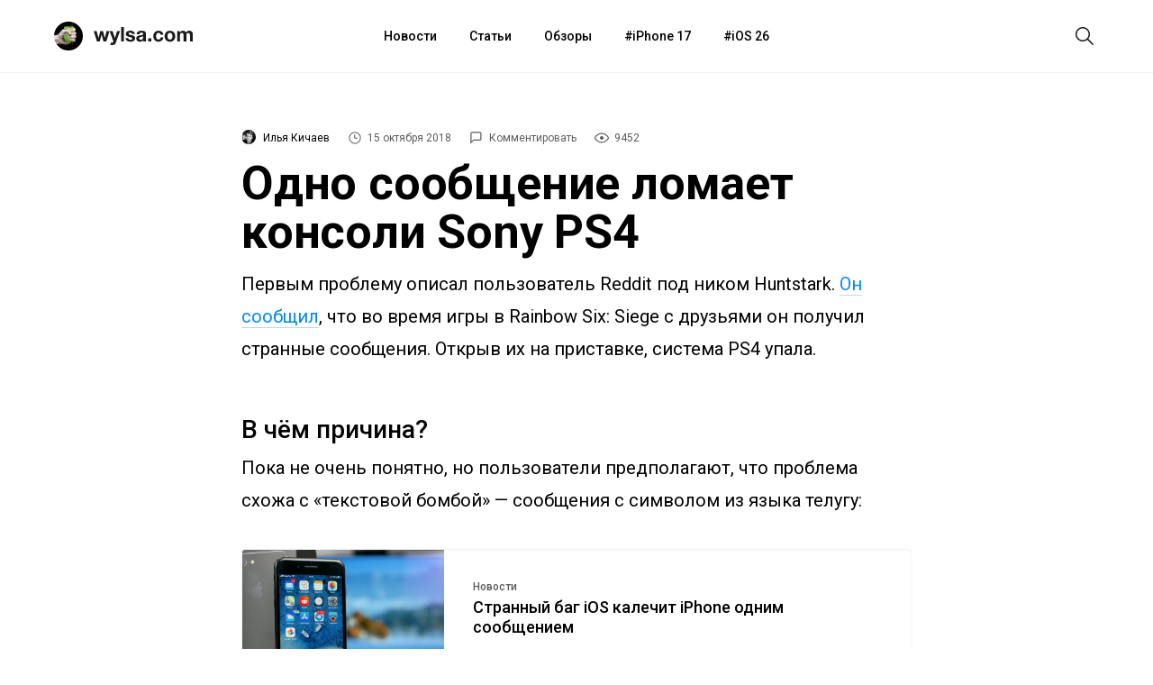

--- FILE ---
content_type: text/html; charset=utf-8
request_url: https://aflt.market.yandex.ru/widgets/service?appVersion=4e3c53b3d5b5ecec91b93b9c3c0637f348aa0ce5
body_size: 491
content:

        <!DOCTYPE html>
        <html>
            <head>
                <title>Виджеты, сервисная страница!</title>

                <script type="text/javascript" src="https://yastatic.net/s3/market-static/affiliate/2393a198fd495f7235c2.js" nonce="AjIu1uhWwxd7+/gn0DSBQA=="></script>

                <script type="text/javascript" nonce="AjIu1uhWwxd7+/gn0DSBQA==">
                    window.init({"browserslistEnv":"legacy","page":{"id":"affiliate-widgets:service"},"request":{"id":"1768714617971\u002F5c2c34804bb5a3b3b66183f6a2480600\u002F1"},"metrikaCounterParams":{"id":45411513,"clickmap":true,"trackLinks":true,"accurateTrackBounce":true}});
                </script>
            </head>
        </html>
    